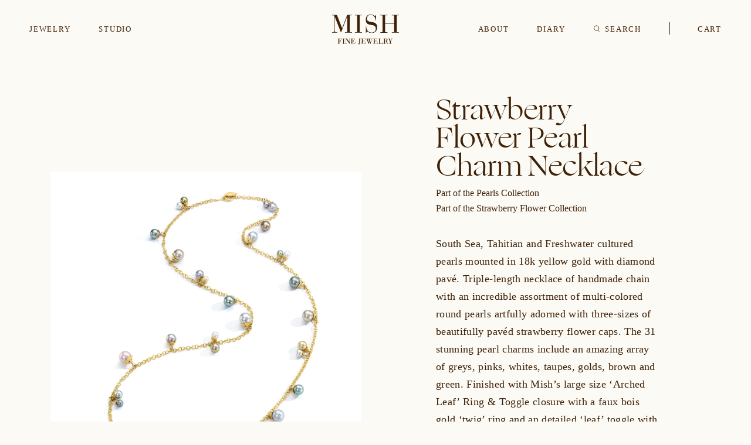

--- FILE ---
content_type: text/html; charset=UTF-8
request_url: https://mishfinejewelry.com/product/strawberry-flower-pearl-charm-necklace/
body_size: 8734
content:


<!doctype html>
<html lang="en">
<head>
<meta charset="utf-8">

<meta http-equiv="X-UA-Compatible" content="IE=edge,chrome=1">

<title>Strawberry Flower Pearl Charm Necklace | Mish Fine Jewelry</title>

<meta name="HandheldFriendly" content="True">
<meta name="MobileOptimized" content="320">
<meta name="format-detection" content="telephone=no">
<meta name="viewport" content="width=device-width, initial-scale=1.0, maximum-scale=5.0"/>

<meta name="apple-mobile-web-app-capable" content="yes" />
<meta name="mobile-web-app-capable" content="yes" />

<link rel="pingback" href="https://mishfinejewelry.com/xmlrpc.php">

<link rel="icon" href="https://mishfinejewelry.com/wp-content/themes/mish-2025/assets/images/png/favicon.png">
<meta name="theme-color" content="#ffffff">

<meta name='robots' content='index, follow, max-image-preview:large, max-snippet:-1, max-video-preview:-1' />
	<style>img:is([sizes="auto" i], [sizes^="auto," i]) { contain-intrinsic-size: 3000px 1500px }</style>
	
	<!-- This site is optimized with the Yoast SEO plugin v24.9 - https://yoast.com/wordpress/plugins/seo/ -->
	<link rel="canonical" href="https://mishfinejewelry.com/product/strawberry-flower-pearl-charm-necklace/" />
	<meta property="og:locale" content="en_US" />
	<meta property="og:type" content="article" />
	<meta property="og:title" content="Strawberry Flower Pearl Charm Necklace | Mish Fine Jewelry" />
	<meta property="og:url" content="https://mishfinejewelry.com/product/strawberry-flower-pearl-charm-necklace/" />
	<meta property="og:site_name" content="Mish Fine Jewelry" />
	<meta property="article:modified_time" content="2022-11-19T03:47:41+00:00" />
	<meta property="og:image" content="https://mishfinejewelry.com/wp-content/uploads/2024/11/Hydrangea-Pearl-Earrings.jpg" />
	<meta property="og:image:width" content="1400" />
	<meta property="og:image:height" content="1080" />
	<meta property="og:image:type" content="image/jpeg" />
	<meta name="twitter:card" content="summary_large_image" />
	<script type="application/ld+json" class="yoast-schema-graph">{"@context":"https://schema.org","@graph":[{"@type":"WebPage","@id":"https://mishfinejewelry.com/product/strawberry-flower-pearl-charm-necklace/","url":"https://mishfinejewelry.com/product/strawberry-flower-pearl-charm-necklace/","name":"Strawberry Flower Pearl Charm Necklace | Mish Fine Jewelry","isPartOf":{"@id":"https://mishfinejewelry.com/#website"},"datePublished":"2021-05-26T16:22:11+00:00","dateModified":"2022-11-19T03:47:41+00:00","breadcrumb":{"@id":"https://mishfinejewelry.com/product/strawberry-flower-pearl-charm-necklace/#breadcrumb"},"inLanguage":"en-US","potentialAction":[{"@type":"ReadAction","target":["https://mishfinejewelry.com/product/strawberry-flower-pearl-charm-necklace/"]}]},{"@type":"BreadcrumbList","@id":"https://mishfinejewelry.com/product/strawberry-flower-pearl-charm-necklace/#breadcrumb","itemListElement":[{"@type":"ListItem","position":1,"name":"Home","item":"https://mishfinejewelry.com/"},{"@type":"ListItem","position":2,"name":"Strawberry Flower Pearl Charm Necklace"}]},{"@type":"WebSite","@id":"https://mishfinejewelry.com/#website","url":"https://mishfinejewelry.com/","name":"Mish Fine Jewelry","description":"Fine Jewelry Designed by Mish Tworkowski","publisher":{"@id":"https://mishfinejewelry.com/#organization"},"potentialAction":[{"@type":"SearchAction","target":{"@type":"EntryPoint","urlTemplate":"https://mishfinejewelry.com/?s={search_term_string}"},"query-input":{"@type":"PropertyValueSpecification","valueRequired":true,"valueName":"search_term_string"}}],"inLanguage":"en-US"},{"@type":"Organization","@id":"https://mishfinejewelry.com/#organization","name":"Mish Fine Jewelry","url":"https://mishfinejewelry.com/","logo":{"@type":"ImageObject","inLanguage":"en-US","@id":"https://mishfinejewelry.com/#/schema/logo/image/","url":"https://mishfinejewelry.com/wp-content/uploads/2021/06/Mish-Fine-Jewelry.png","contentUrl":"https://mishfinejewelry.com/wp-content/uploads/2021/06/Mish-Fine-Jewelry.png","width":441,"height":195,"caption":"Mish Fine Jewelry"},"image":{"@id":"https://mishfinejewelry.com/#/schema/logo/image/"}}]}</script>
	<!-- / Yoast SEO plugin. -->


<link rel="alternate" type="application/rss+xml" title="Mish Fine Jewelry &raquo; Feed" href="https://mishfinejewelry.com/feed/" />
<link rel="alternate" type="application/rss+xml" title="Mish Fine Jewelry &raquo; Comments Feed" href="https://mishfinejewelry.com/comments/feed/" />
<style id='classic-theme-styles-inline-css' type='text/css'>
/*! This file is auto-generated */
.wp-block-button__link{color:#fff;background-color:#32373c;border-radius:9999px;box-shadow:none;text-decoration:none;padding:calc(.667em + 2px) calc(1.333em + 2px);font-size:1.125em}.wp-block-file__button{background:#32373c;color:#fff;text-decoration:none}
</style>
<style id='global-styles-inline-css' type='text/css'>
:root{--wp--preset--aspect-ratio--square: 1;--wp--preset--aspect-ratio--4-3: 4/3;--wp--preset--aspect-ratio--3-4: 3/4;--wp--preset--aspect-ratio--3-2: 3/2;--wp--preset--aspect-ratio--2-3: 2/3;--wp--preset--aspect-ratio--16-9: 16/9;--wp--preset--aspect-ratio--9-16: 9/16;--wp--preset--color--black: #000000;--wp--preset--color--cyan-bluish-gray: #abb8c3;--wp--preset--color--white: #ffffff;--wp--preset--color--pale-pink: #f78da7;--wp--preset--color--vivid-red: #cf2e2e;--wp--preset--color--luminous-vivid-orange: #ff6900;--wp--preset--color--luminous-vivid-amber: #fcb900;--wp--preset--color--light-green-cyan: #7bdcb5;--wp--preset--color--vivid-green-cyan: #00d084;--wp--preset--color--pale-cyan-blue: #8ed1fc;--wp--preset--color--vivid-cyan-blue: #0693e3;--wp--preset--color--vivid-purple: #9b51e0;--wp--preset--gradient--vivid-cyan-blue-to-vivid-purple: linear-gradient(135deg,rgba(6,147,227,1) 0%,rgb(155,81,224) 100%);--wp--preset--gradient--light-green-cyan-to-vivid-green-cyan: linear-gradient(135deg,rgb(122,220,180) 0%,rgb(0,208,130) 100%);--wp--preset--gradient--luminous-vivid-amber-to-luminous-vivid-orange: linear-gradient(135deg,rgba(252,185,0,1) 0%,rgba(255,105,0,1) 100%);--wp--preset--gradient--luminous-vivid-orange-to-vivid-red: linear-gradient(135deg,rgba(255,105,0,1) 0%,rgb(207,46,46) 100%);--wp--preset--gradient--very-light-gray-to-cyan-bluish-gray: linear-gradient(135deg,rgb(238,238,238) 0%,rgb(169,184,195) 100%);--wp--preset--gradient--cool-to-warm-spectrum: linear-gradient(135deg,rgb(74,234,220) 0%,rgb(151,120,209) 20%,rgb(207,42,186) 40%,rgb(238,44,130) 60%,rgb(251,105,98) 80%,rgb(254,248,76) 100%);--wp--preset--gradient--blush-light-purple: linear-gradient(135deg,rgb(255,206,236) 0%,rgb(152,150,240) 100%);--wp--preset--gradient--blush-bordeaux: linear-gradient(135deg,rgb(254,205,165) 0%,rgb(254,45,45) 50%,rgb(107,0,62) 100%);--wp--preset--gradient--luminous-dusk: linear-gradient(135deg,rgb(255,203,112) 0%,rgb(199,81,192) 50%,rgb(65,88,208) 100%);--wp--preset--gradient--pale-ocean: linear-gradient(135deg,rgb(255,245,203) 0%,rgb(182,227,212) 50%,rgb(51,167,181) 100%);--wp--preset--gradient--electric-grass: linear-gradient(135deg,rgb(202,248,128) 0%,rgb(113,206,126) 100%);--wp--preset--gradient--midnight: linear-gradient(135deg,rgb(2,3,129) 0%,rgb(40,116,252) 100%);--wp--preset--font-size--small: 13px;--wp--preset--font-size--medium: 20px;--wp--preset--font-size--large: 36px;--wp--preset--font-size--x-large: 42px;--wp--preset--spacing--20: 0.44rem;--wp--preset--spacing--30: 0.67rem;--wp--preset--spacing--40: 1rem;--wp--preset--spacing--50: 1.5rem;--wp--preset--spacing--60: 2.25rem;--wp--preset--spacing--70: 3.38rem;--wp--preset--spacing--80: 5.06rem;--wp--preset--shadow--natural: 6px 6px 9px rgba(0, 0, 0, 0.2);--wp--preset--shadow--deep: 12px 12px 50px rgba(0, 0, 0, 0.4);--wp--preset--shadow--sharp: 6px 6px 0px rgba(0, 0, 0, 0.2);--wp--preset--shadow--outlined: 6px 6px 0px -3px rgba(255, 255, 255, 1), 6px 6px rgba(0, 0, 0, 1);--wp--preset--shadow--crisp: 6px 6px 0px rgba(0, 0, 0, 1);}:where(.is-layout-flex){gap: 0.5em;}:where(.is-layout-grid){gap: 0.5em;}body .is-layout-flex{display: flex;}.is-layout-flex{flex-wrap: wrap;align-items: center;}.is-layout-flex > :is(*, div){margin: 0;}body .is-layout-grid{display: grid;}.is-layout-grid > :is(*, div){margin: 0;}:where(.wp-block-columns.is-layout-flex){gap: 2em;}:where(.wp-block-columns.is-layout-grid){gap: 2em;}:where(.wp-block-post-template.is-layout-flex){gap: 1.25em;}:where(.wp-block-post-template.is-layout-grid){gap: 1.25em;}.has-black-color{color: var(--wp--preset--color--black) !important;}.has-cyan-bluish-gray-color{color: var(--wp--preset--color--cyan-bluish-gray) !important;}.has-white-color{color: var(--wp--preset--color--white) !important;}.has-pale-pink-color{color: var(--wp--preset--color--pale-pink) !important;}.has-vivid-red-color{color: var(--wp--preset--color--vivid-red) !important;}.has-luminous-vivid-orange-color{color: var(--wp--preset--color--luminous-vivid-orange) !important;}.has-luminous-vivid-amber-color{color: var(--wp--preset--color--luminous-vivid-amber) !important;}.has-light-green-cyan-color{color: var(--wp--preset--color--light-green-cyan) !important;}.has-vivid-green-cyan-color{color: var(--wp--preset--color--vivid-green-cyan) !important;}.has-pale-cyan-blue-color{color: var(--wp--preset--color--pale-cyan-blue) !important;}.has-vivid-cyan-blue-color{color: var(--wp--preset--color--vivid-cyan-blue) !important;}.has-vivid-purple-color{color: var(--wp--preset--color--vivid-purple) !important;}.has-black-background-color{background-color: var(--wp--preset--color--black) !important;}.has-cyan-bluish-gray-background-color{background-color: var(--wp--preset--color--cyan-bluish-gray) !important;}.has-white-background-color{background-color: var(--wp--preset--color--white) !important;}.has-pale-pink-background-color{background-color: var(--wp--preset--color--pale-pink) !important;}.has-vivid-red-background-color{background-color: var(--wp--preset--color--vivid-red) !important;}.has-luminous-vivid-orange-background-color{background-color: var(--wp--preset--color--luminous-vivid-orange) !important;}.has-luminous-vivid-amber-background-color{background-color: var(--wp--preset--color--luminous-vivid-amber) !important;}.has-light-green-cyan-background-color{background-color: var(--wp--preset--color--light-green-cyan) !important;}.has-vivid-green-cyan-background-color{background-color: var(--wp--preset--color--vivid-green-cyan) !important;}.has-pale-cyan-blue-background-color{background-color: var(--wp--preset--color--pale-cyan-blue) !important;}.has-vivid-cyan-blue-background-color{background-color: var(--wp--preset--color--vivid-cyan-blue) !important;}.has-vivid-purple-background-color{background-color: var(--wp--preset--color--vivid-purple) !important;}.has-black-border-color{border-color: var(--wp--preset--color--black) !important;}.has-cyan-bluish-gray-border-color{border-color: var(--wp--preset--color--cyan-bluish-gray) !important;}.has-white-border-color{border-color: var(--wp--preset--color--white) !important;}.has-pale-pink-border-color{border-color: var(--wp--preset--color--pale-pink) !important;}.has-vivid-red-border-color{border-color: var(--wp--preset--color--vivid-red) !important;}.has-luminous-vivid-orange-border-color{border-color: var(--wp--preset--color--luminous-vivid-orange) !important;}.has-luminous-vivid-amber-border-color{border-color: var(--wp--preset--color--luminous-vivid-amber) !important;}.has-light-green-cyan-border-color{border-color: var(--wp--preset--color--light-green-cyan) !important;}.has-vivid-green-cyan-border-color{border-color: var(--wp--preset--color--vivid-green-cyan) !important;}.has-pale-cyan-blue-border-color{border-color: var(--wp--preset--color--pale-cyan-blue) !important;}.has-vivid-cyan-blue-border-color{border-color: var(--wp--preset--color--vivid-cyan-blue) !important;}.has-vivid-purple-border-color{border-color: var(--wp--preset--color--vivid-purple) !important;}.has-vivid-cyan-blue-to-vivid-purple-gradient-background{background: var(--wp--preset--gradient--vivid-cyan-blue-to-vivid-purple) !important;}.has-light-green-cyan-to-vivid-green-cyan-gradient-background{background: var(--wp--preset--gradient--light-green-cyan-to-vivid-green-cyan) !important;}.has-luminous-vivid-amber-to-luminous-vivid-orange-gradient-background{background: var(--wp--preset--gradient--luminous-vivid-amber-to-luminous-vivid-orange) !important;}.has-luminous-vivid-orange-to-vivid-red-gradient-background{background: var(--wp--preset--gradient--luminous-vivid-orange-to-vivid-red) !important;}.has-very-light-gray-to-cyan-bluish-gray-gradient-background{background: var(--wp--preset--gradient--very-light-gray-to-cyan-bluish-gray) !important;}.has-cool-to-warm-spectrum-gradient-background{background: var(--wp--preset--gradient--cool-to-warm-spectrum) !important;}.has-blush-light-purple-gradient-background{background: var(--wp--preset--gradient--blush-light-purple) !important;}.has-blush-bordeaux-gradient-background{background: var(--wp--preset--gradient--blush-bordeaux) !important;}.has-luminous-dusk-gradient-background{background: var(--wp--preset--gradient--luminous-dusk) !important;}.has-pale-ocean-gradient-background{background: var(--wp--preset--gradient--pale-ocean) !important;}.has-electric-grass-gradient-background{background: var(--wp--preset--gradient--electric-grass) !important;}.has-midnight-gradient-background{background: var(--wp--preset--gradient--midnight) !important;}.has-small-font-size{font-size: var(--wp--preset--font-size--small) !important;}.has-medium-font-size{font-size: var(--wp--preset--font-size--medium) !important;}.has-large-font-size{font-size: var(--wp--preset--font-size--large) !important;}.has-x-large-font-size{font-size: var(--wp--preset--font-size--x-large) !important;}
:where(.wp-block-post-template.is-layout-flex){gap: 1.25em;}:where(.wp-block-post-template.is-layout-grid){gap: 1.25em;}
:where(.wp-block-columns.is-layout-flex){gap: 2em;}:where(.wp-block-columns.is-layout-grid){gap: 2em;}
:root :where(.wp-block-pullquote){font-size: 1.5em;line-height: 1.6;}
</style>
<link rel='stylesheet' id='main-css-css' href='https://mishfinejewelry.com/wp-content/themes/mish-2025/assets/styles/styles.css?ver=1743081927' type='text/css' media='all' />
<link rel="https://api.w.org/" href="https://mishfinejewelry.com/wp-json/" /><link rel='shortlink' href='https://mishfinejewelry.com/?p=1266' />
<link rel="alternate" title="oEmbed (JSON)" type="application/json+oembed" href="https://mishfinejewelry.com/wp-json/oembed/1.0/embed?url=https%3A%2F%2Fmishfinejewelry.com%2Fproduct%2Fstrawberry-flower-pearl-charm-necklace%2F" />
<link rel="alternate" title="oEmbed (XML)" type="text/xml+oembed" href="https://mishfinejewelry.com/wp-json/oembed/1.0/embed?url=https%3A%2F%2Fmishfinejewelry.com%2Fproduct%2Fstrawberry-flower-pearl-charm-necklace%2F&#038;format=xml" />
<link rel="icon" href="https://mishfinejewelry.com/wp-content/uploads/2021/09/cropped-favicon-M-32x32.png" sizes="32x32" />
<link rel="icon" href="https://mishfinejewelry.com/wp-content/uploads/2021/09/cropped-favicon-M-192x192.png" sizes="192x192" />
<link rel="apple-touch-icon" href="https://mishfinejewelry.com/wp-content/uploads/2021/09/cropped-favicon-M-180x180.png" />
<meta name="msapplication-TileImage" content="https://mishfinejewelry.com/wp-content/uploads/2021/09/cropped-favicon-M-270x270.png" />

<!-- Google Analytics -->
<!-- Google tag (gtag.js) -->
<script async src="https://www.googletagmanager.com/gtag/js?id=G-5X961JTYM0"></script>
<script>
  window.dataLayer = window.dataLayer || [];
  function gtag(){dataLayer.push(arguments);}
  gtag('js', new Date());

  gtag('config', 'G-5X961JTYM0');
</script>
<!-- End Google Analytics -->

<!-- Facebook Pixel Code -->

<!-- End Facebook Pixel Code -->

</head>
<body class="wp-singular product-template-default single single-product postid-1266 wp-theme-mish-2025">


<header class="force-white">
  <div class="bar center">
    <div class="left">
      <nav>
        <ul>
          <li class="mobile"><a href="#" class="open-menu">Menu</a></li>
          <li class="desktop"><a href="#jewelry" class=" button" data-id="5"><span>Jewelry</span></a></li><li class="desktop"><a href="https://mishfinejewelry.com/palm-beach-studio/" class=" button" data-id="15"><span>Studio</span></a></li>        </ul>
      </nav>
    </div>
    <div class="logo">
      <a href="https://mishfinejewelry.com" class="reg">
        <picture class="reg"><source type="image/png" srcset="https://mishfinejewelry.com/wp-content/themes/mish-2025/assets/images/png/logo-header.png" sizes="1px"><img src="https://mishfinejewelry.com/wp-content/themes/mish-2025/assets/images/png/logo-header.png" alt="Mish Fine Jewelry" /></picture>                  <picture class="alt"><source type="image/png" srcset="https://mishfinejewelry.com/wp-content/themes/mish-2025/assets/images/png/logo-header-white.png" sizes="1px"><img src="https://mishfinejewelry.com/wp-content/themes/mish-2025/assets/images/png/logo-header-white.png" alt="Mish Fine Jewelry" /></picture>              </a>
    </div>
    <div class="right">
      <nav>
        <ul>
          <li class="desktop"><a href="https://mishfinejewelry.com/about/" class=" button" data-id="27"><span>About</span></a></li><li class="desktop"><a href="https://mishfinejewelry.com/diary/" class=" button" data-id="12"><span>Diary</span></a></li>          <li class="search desktop"><a href="#"><span><svg xmlns="http://www.w3.org/2000/svg" viewBox="0 0 12 13">
  <g transform="translate(1 1)" stroke="#000" fill="none" fill-rule="evenodd">
    <circle cx="4.5" cy="4.5" r="4.5"/>
    <path stroke-linecap="square" d="M7.41667 8.4L9.5 10.5"/>
  </g>
</svg>Search</span></a></li>
          <li class="cart"><a href="#" class="open-cart"><span>Cart</span></a></li>
        </ul>
      </nav>
    </div>
  </div>
  <div class="expand">
    <div class="close mobile open-menu"></div>
    <div class="center">
      <div class="search open-search mobile"><a href="#"><svg xmlns="http://www.w3.org/2000/svg" viewBox="0 0 12 13">
  <g transform="translate(1 1)" stroke="#000" fill="none" fill-rule="evenodd">
    <circle cx="4.5" cy="4.5" r="4.5"/>
    <path stroke-linecap="square" d="M7.41667 8.4L9.5 10.5"/>
  </g>
</svg>Search</a></div>
      <nav>
        <ul class="selectors">
          <li class="is-active" data-selector="categories"><a href="#">Categories</a></li>
          <li data-selector="collections"><a href="#">Collections</a></li>
        </ul>
        <ul class="categories is-active">
          <li><a href="https://mishfinejewelry.com/category/earrings/" class=" button" data-id="8"><span>Earrings</span></a></li><li><a href="https://mishfinejewelry.com/category/necklaces/" class=" button" data-id="1307"><span>Necklaces</span></a></li><li><a href="https://mishfinejewelry.com/category/bracelets/" class=" button" data-id="315"><span>Bracelets</span></a></li><li><a href="https://mishfinejewelry.com/category/rings/" class=" button" data-id="709"><span>Rings</span></a></li><li><a href="https://mishfinejewelry.com/category/brooches/" class=" button" data-id="522"><span>Brooches</span></a></li><li><a href="https://mishfinejewelry.com/category/cufflinks-studs/" class=" button" data-id="572"><span>Cufflinks &#038; Studs</span></a></li>        </ul>
        <ul class="collections">
          <li><a href="https://mishfinejewelry.com/collection/holiday-gift-guide/" class=" button" data-id="9883"><span>The Gift Guide Edit</span></a></li><li><a href="https://mishfinejewelry.com/collection/nightfall/" class=" button" data-id="2569"><span>Nightfall</span></a></li><li><a href="https://mishfinejewelry.com/collection/bond-bow/" class=" button" data-id="304"><span>Bond Bow</span></a></li><li><a href="https://mishfinejewelry.com/collection/cabana/" class=" button" data-id="346"><span>Cabana</span></a></li><li><a href="https://mishfinejewelry.com/collection/jeweled-bark-collection/" class=" button" data-id="5798"><span>Jeweled Bark</span></a></li><li><a href="https://mishfinejewelry.com/collection/jungle-bamboo/" class=" button" data-id="468"><span>Jungle Bamboo</span></a></li><li><a href="https://mishfinejewelry.com/collection/key-to-my-heart/" class=" button" data-id="799"><span>Key To My Heart</span></a></li><li><a href="https://mishfinejewelry.com/collection/kit/" class=" button" data-id="6274"><span>Kit</span></a></li><li><a href="https://mishfinejewelry.com/collection/mineral-gem-collection/" class=" button" data-id="5992"><span>Mineral &#038; Gem</span></a></li><li><a href="https://mishfinejewelry.com/collection/mishettes/" class=" button" data-id="7730"><span>Mishette Stud Earrings</span></a></li><li><a href="https://mishfinejewelry.com/collection/mishs-garden/" class=" button" data-id="6765"><span>Mish&#8217;s Garden</span></a></li><li><a href="https://mishfinejewelry.com/collection/newport-collection/" class=" button" data-id="5849"><span>Newport</span></a></li><li><a href="https://mishfinejewelry.com/collection/pagoda/" class=" button" data-id="519"><span>Pagoda</span></a></li><li><a href="https://mishfinejewelry.com/collection/pearls/" class=" button" data-id="1382"><span>Pearls</span></a></li><li><a href="https://mishfinejewelry.com/collection/poppy/" class=" button" data-id="472"><span>Poppy</span></a></li><li><a href="https://mishfinejewelry.com/?post_type=collection&p=474" class=" button" data-id="474"><span>Raceway</span></a></li><li><a href="https://mishfinejewelry.com/collection/roadster/" class=" button" data-id="925"><span>Roadster</span></a></li><li><a href="https://mishfinejewelry.com/collection/star/" class=" button" data-id="6244"><span>Star</span></a></li><li><a href="https://mishfinejewelry.com/collection/the-strawberry-flower-collection/" class=" button" data-id="10"><span>Strawberry Flower</span></a></li><li><a href="https://mishfinejewelry.com/collection/turquoise-treasures/" class=" button" data-id="4151"><span>Turquoise Treasures</span></a></li><li><a href="https://mishfinejewelry.com/collection/wakaya/" class=" button" data-id="348"><span>Wakaya</span></a></li><li><a href="https://mishfinejewelry.com/collection/why-knot/" class=" button" data-id="2879"><span>Why Knot?</span></a></li><li><a href="https://mishfinejewelry.com/collection/wood-nymph/" class=" button" data-id="302"><span>Wood Nymph</span></a></li><li><a href="https://mishfinejewelry.com/collection/wrap-necklaces/" class=" button" data-id="3118"><span>Wrap Necklaces</span></a></li><li><a href="https://mishfinejewelry.com/collection/the-archive/" class=" button" data-id="4156"><span>The Archive</span></a></li>        </ul>
        <ul class="menu mobile">
          <li><a href="https://mishfinejewelry.com/about/" class=" button" data-id="27"><span>About</span></a></li><li><a href="https://mishfinejewelry.com/palm-beach-studio/" class=" button" data-id="15"><span>Studio</span></a></li><li><a href="https://mishfinejewelry.com/diary/" class=" button" data-id="12"><span>Diary</span></a></li><li><a href="https://mishfinejewelry.com/customer-care/" class=" button" data-id="21"><span>Customer Care</span></a></li><li><a href="https://mishfinejewelry.com/contact-us/" class=" button" data-id="18"><span>Contact Us</span></a></li><li><a href="https://www.instagram.com/mishfinejewelry/" class=" button outbound" data-id="172" target="_blank" rel="noopener"><span>Instagram</span><i>
<svg xmlns="http://www.w3.org/2000/svg" viewBox="0 0 11 13">
  <path d="M1.92492 12.17207C.76898 10.5048.40518 8.99318.83352 7.63718c.6425-2.034 2.62619-2.80761 3.77184-3.67672-.53033-.97948-.9763-1.82052-1.33789-2.5231l6.68445 1.08911-1.9029 6.4607c-.74237-1.1527-1.42197-2.18468-2.0388-3.09594-1.15935.78812-2.10595 1.3653-2.98609 3.13496-.46921.94344-.83561 1.99206-1.0992 3.14588z" stroke="#000" fill="none" fill-rule="evenodd"/>
</svg></i></a></li>        </ul>
      </nav>
      <div class="footer mobile">
        <div class="logo">
          <picture class=""><source type="image/png" srcset="https://mishfinejewelry.com/wp-content/themes/mish-2025/assets/images/png/logo-footer-v3.png" sizes="1px"><img src="https://mishfinejewelry.com/wp-content/themes/mish-2025/assets/images/png/logo-footer-v3.png" alt="Mish Fine Jewelry" /></picture>        </div>
        <ul>
          <li><a href="https://mishfinejewelry.com/terms-conditions/" class=" button" data-id="24"><span>Terms &#038; Conditions</span></a></li><li><a href="https://mishfinejewelry.com/privacy-policy/" class=" button" data-id="3"><span>Privacy Policy</span></a></li><li class="siteby"><a href="https://thebeauxartsdigital.com" class="siteby button outbound" data-id="1683" target="_blank" rel="noopener"><span>Site by</span><i>
<svg xmlns="http://www.w3.org/2000/svg" viewBox="0 0 11 13">
  <path d="M1.92492 12.17207C.76898 10.5048.40518 8.99318.83352 7.63718c.6425-2.034 2.62619-2.80761 3.77184-3.67672-.53033-.97948-.9763-1.82052-1.33789-2.5231l6.68445 1.08911-1.9029 6.4607c-.74237-1.1527-1.42197-2.18468-2.0388-3.09594-1.15935.78812-2.10595 1.3653-2.98609 3.13496-.46921.94344-.83561 1.99206-1.0992 3.14588z" stroke="#000" fill="none" fill-rule="evenodd"/>
</svg></i></a></li>          <li>&copy; 2026 Mish, Inc</li>
        </ul>
      </div>
    </div>
  </div>
  <div class="finder">
    <div class="close close-search mobile"></div>
    <div class="center">
      <div class="cancel close-search mobile"><a href="#">Cancel</a></div>
      <form action="#" method="GET" autocomplete="off">
        <div class="formRow">
          <label for="search-term"><svg xmlns="http://www.w3.org/2000/svg" viewBox="0 0 12 13">
  <g transform="translate(1 1)" stroke="#000" fill="none" fill-rule="evenodd">
    <circle cx="4.5" cy="4.5" r="4.5"/>
    <path stroke-linecap="square" d="M7.41667 8.4L9.5 10.5"/>
  </g>
</svg></label>
          <input class="textbox" type="text" id="search-term" name="term" placeholder="Search" />
        </div>
      </form>
      <div class="results">
        <ul></ul>
      </div>
    </div>
  </div>
</header>

<div class="mycart">
  <div class="close open-cart"></div>
  <div class="inner">
    <div class="contents">
      <div class="center">
        <h2 class="h4">Your Cart</h2>
        <ul></ul>
      </div>
    </div>
    <div class="checkout">
      <div class="center">
        <div class="formRow">
          <label for="gift-message" class="p">Gift Message</label>
          <textarea class="textarea p" type="text" id="gift-message" name="message" aria-label="Gift Message" placeholder="Gift Message" required></textarea>
        </div>
        <a href="#" class="shopify-checkout bigButton"><span>Check Out</span><i class="chevron"><svg xmlns="http://www.w3.org/2000/svg" viewBox="0 0 16 10">
  <path d="M1 8.5l7-7 6.81838 7" stroke="#000" fill="none" fill-rule="evenodd" stroke-linecap="square"/>
</svg></i></a>
        <p class="caption">Shipping is complimentary on your order</p>
      </div>
    </div>
  </div>
</div>

<div class="main product" data-scroll-container>
  
  <div class="intro" data-scroll-section data-id="1266" data-product="6709758722219">
    <div class="center">
      <div class="slider">
        <div class="swiper-container">
          <div class="swiper-wrapper">
            <div class="swiper-slide"><div class="image"><picture class=""><source type="image/jpg" srcset="https://mishfinejewelry.com/wp-content/uploads/2021/05/mish_necklaces_StrawbryFlwr-Pearl-Chrm-NK-1-555x720.jpg 555w, https://mishfinejewelry.com/wp-content/uploads/2021/05/mish_necklaces_StrawbryFlwr-Pearl-Chrm-NK-1-790x1024.jpg 790w, https://mishfinejewelry.com/wp-content/uploads/2021/05/mish_necklaces_StrawbryFlwr-Pearl-Chrm-NK-1.jpg 1080w, https://mishfinejewelry.com/wp-content/uploads/2021/05/mish_necklaces_StrawbryFlwr-Pearl-Chrm-NK-1.jpg 1080w" sizes="(max-width: 767px) 555px, (max-width: 1023px) 790px, (max-width: 1279px) and (max-height: 719px) 1080px, 1080px"><img src="https://mishfinejewelry.com/wp-content/uploads/2021/05/mish_necklaces_StrawbryFlwr-Pearl-Chrm-NK-1.jpg" alt="mish_necklaces_StrawbryFlwr-Pearl-Chrm-NK-1" /></picture></div><div class="hover"><picture class=""><source type="image/jpg" srcset="https://mishfinejewelry.com/wp-content/uploads/2021/05/mish_necklaces_StrawbryFlwr-Pearl-Chrm-NK-1-555x720.jpg 555w, https://mishfinejewelry.com/wp-content/uploads/2021/05/mish_necklaces_StrawbryFlwr-Pearl-Chrm-NK-1-790x1024.jpg 790w, https://mishfinejewelry.com/wp-content/uploads/2021/05/mish_necklaces_StrawbryFlwr-Pearl-Chrm-NK-1.jpg 1080w, https://mishfinejewelry.com/wp-content/uploads/2021/05/mish_necklaces_StrawbryFlwr-Pearl-Chrm-NK-1.jpg 1080w" sizes="(max-width: 767px) 555px, (max-width: 1023px) 790px, (max-width: 1279px) and (max-height: 719px) 1080px, 1080px"><img src="https://mishfinejewelry.com/wp-content/uploads/2021/05/mish_necklaces_StrawbryFlwr-Pearl-Chrm-NK-1.jpg" alt="mish_necklaces_StrawbryFlwr-Pearl-Chrm-NK-1" /></picture></div></div><div class="swiper-slide"><div class="image"><picture class=""><source type="image/jpg" srcset="https://mishfinejewelry.com/wp-content/uploads/2021/05/mish_necklaces_StrawbryFlwr-Pearl-Chrm-NK-2-555x720.jpg 555w, https://mishfinejewelry.com/wp-content/uploads/2021/05/mish_necklaces_StrawbryFlwr-Pearl-Chrm-NK-2-790x1024.jpg 790w, https://mishfinejewelry.com/wp-content/uploads/2021/05/mish_necklaces_StrawbryFlwr-Pearl-Chrm-NK-2.jpg 1080w, https://mishfinejewelry.com/wp-content/uploads/2021/05/mish_necklaces_StrawbryFlwr-Pearl-Chrm-NK-2.jpg 1080w" sizes="(max-width: 767px) 555px, (max-width: 1023px) 790px, (max-width: 1279px) and (max-height: 719px) 1080px, 1080px"><img src="https://mishfinejewelry.com/wp-content/uploads/2021/05/mish_necklaces_StrawbryFlwr-Pearl-Chrm-NK-2.jpg" alt="mish_necklaces_StrawbryFlwr-Pearl-Chrm-NK-2" /></picture></div><div class="hover"><picture class=""><source type="image/jpg" srcset="https://mishfinejewelry.com/wp-content/uploads/2021/05/mish_necklaces_StrawbryFlwr-Pearl-Chrm-NK-2-555x720.jpg 555w, https://mishfinejewelry.com/wp-content/uploads/2021/05/mish_necklaces_StrawbryFlwr-Pearl-Chrm-NK-2-790x1024.jpg 790w, https://mishfinejewelry.com/wp-content/uploads/2021/05/mish_necklaces_StrawbryFlwr-Pearl-Chrm-NK-2.jpg 1080w, https://mishfinejewelry.com/wp-content/uploads/2021/05/mish_necklaces_StrawbryFlwr-Pearl-Chrm-NK-2.jpg 1080w" sizes="(max-width: 767px) 555px, (max-width: 1023px) 790px, (max-width: 1279px) and (max-height: 719px) 1080px, 1080px"><img src="https://mishfinejewelry.com/wp-content/uploads/2021/05/mish_necklaces_StrawbryFlwr-Pearl-Chrm-NK-2.jpg" alt="mish_necklaces_StrawbryFlwr-Pearl-Chrm-NK-2" /></picture></div></div><div class="swiper-slide"><div class="image"><picture class=""><source type="image/jpg" srcset="https://mishfinejewelry.com/wp-content/uploads/2022/11/StrawberryFlwer-Charm-NK-3-555x720.jpg 555w, https://mishfinejewelry.com/wp-content/uploads/2022/11/StrawberryFlwer-Charm-NK-3-790x1024.jpg 790w, https://mishfinejewelry.com/wp-content/uploads/2022/11/StrawberryFlwer-Charm-NK-3.jpg 1080w, https://mishfinejewelry.com/wp-content/uploads/2022/11/StrawberryFlwer-Charm-NK-3.jpg 1080w" sizes="(max-width: 767px) 555px, (max-width: 1023px) 790px, (max-width: 1279px) and (max-height: 719px) 1080px, 1080px"><img src="https://mishfinejewelry.com/wp-content/uploads/2022/11/StrawberryFlwer-Charm-NK-3.jpg" alt="StrawberryFlwer-Charm-NK-3" /></picture></div><div class="hover"><picture class=""><source type="image/jpg" srcset="https://mishfinejewelry.com/wp-content/uploads/2022/11/StrawberryFlwer-Charm-NK-3-555x720.jpg 555w, https://mishfinejewelry.com/wp-content/uploads/2022/11/StrawberryFlwer-Charm-NK-3-790x1024.jpg 790w, https://mishfinejewelry.com/wp-content/uploads/2022/11/StrawberryFlwer-Charm-NK-3.jpg 1080w, https://mishfinejewelry.com/wp-content/uploads/2022/11/StrawberryFlwer-Charm-NK-3.jpg 1080w" sizes="(max-width: 767px) 555px, (max-width: 1023px) 790px, (max-width: 1279px) and (max-height: 719px) 1080px, 1080px"><img src="https://mishfinejewelry.com/wp-content/uploads/2022/11/StrawberryFlwer-Charm-NK-3.jpg" alt="StrawberryFlwer-Charm-NK-3" /></picture></div></div><div class="swiper-slide"><div class="image"><picture class=""><source type="image/jpg" srcset="https://mishfinejewelry.com/wp-content/uploads/2021/05/mish_necklaces_StrawbryFlwr-Pearl-Chrm-NK-3-scaled-e1631220746770-534x720.jpg 534w, https://mishfinejewelry.com/wp-content/uploads/2021/05/mish_necklaces_StrawbryFlwr-Pearl-Chrm-NK-3-scaled-e1631220746770-760x1024.jpg 760w, https://mishfinejewelry.com/wp-content/uploads/2021/05/mish_necklaces_StrawbryFlwr-Pearl-Chrm-NK-3-scaled-e1631220746770-1068x1440.jpg 1068w, https://mishfinejewelry.com/wp-content/uploads/2021/05/mish_necklaces_StrawbryFlwr-Pearl-Chrm-NK-3-scaled-e1631220746770-1068x1440.jpg 1068w" sizes="(max-width: 767px) 534px, (max-width: 1023px) 760px, (max-width: 1279px) and (max-height: 719px) 1068px, 1068px"><img src="https://mishfinejewelry.com/wp-content/uploads/2021/05/mish_necklaces_StrawbryFlwr-Pearl-Chrm-NK-3-scaled-e1631220746770-1068x1440.jpg" alt="mish_necklaces_StrawbryFlwr-Pearl-Chrm-NK-3" /></picture></div><div class="hover"><picture class=""><source type="image/jpg" srcset="https://mishfinejewelry.com/wp-content/uploads/2021/05/mish_necklaces_StrawbryFlwr-Pearl-Chrm-NK-3-scaled-e1631220746770-534x720.jpg 534w, https://mishfinejewelry.com/wp-content/uploads/2021/05/mish_necklaces_StrawbryFlwr-Pearl-Chrm-NK-3-scaled-e1631220746770-760x1024.jpg 760w, https://mishfinejewelry.com/wp-content/uploads/2021/05/mish_necklaces_StrawbryFlwr-Pearl-Chrm-NK-3-scaled-e1631220746770-1068x1440.jpg 1068w, https://mishfinejewelry.com/wp-content/uploads/2021/05/mish_necklaces_StrawbryFlwr-Pearl-Chrm-NK-3-scaled-e1631220746770-1068x1440.jpg 1068w" sizes="(max-width: 767px) 534px, (max-width: 1023px) 760px, (max-width: 1279px) and (max-height: 719px) 1068px, 1068px"><img src="https://mishfinejewelry.com/wp-content/uploads/2021/05/mish_necklaces_StrawbryFlwr-Pearl-Chrm-NK-3-scaled-e1631220746770-1068x1440.jpg" alt="mish_necklaces_StrawbryFlwr-Pearl-Chrm-NK-3" /></picture></div></div><div class="swiper-slide"><div class="image"><picture class=""><source type="image/jpg" srcset="https://mishfinejewelry.com/wp-content/uploads/2022/11/StrawberryFlwer-Charm-NK-2-555x720.jpg 555w, https://mishfinejewelry.com/wp-content/uploads/2022/11/StrawberryFlwer-Charm-NK-2-790x1024.jpg 790w, https://mishfinejewelry.com/wp-content/uploads/2022/11/StrawberryFlwer-Charm-NK-2.jpg 1080w, https://mishfinejewelry.com/wp-content/uploads/2022/11/StrawberryFlwer-Charm-NK-2.jpg 1080w" sizes="(max-width: 767px) 555px, (max-width: 1023px) 790px, (max-width: 1279px) and (max-height: 719px) 1080px, 1080px"><img src="https://mishfinejewelry.com/wp-content/uploads/2022/11/StrawberryFlwer-Charm-NK-2.jpg" alt="StrawberryFlwer-Charm-NK-2" /></picture></div><div class="hover"><picture class=""><source type="image/jpg" srcset="https://mishfinejewelry.com/wp-content/uploads/2022/11/StrawberryFlwer-Charm-NK-2-555x720.jpg 555w, https://mishfinejewelry.com/wp-content/uploads/2022/11/StrawberryFlwer-Charm-NK-2-790x1024.jpg 790w, https://mishfinejewelry.com/wp-content/uploads/2022/11/StrawberryFlwer-Charm-NK-2.jpg 1080w, https://mishfinejewelry.com/wp-content/uploads/2022/11/StrawberryFlwer-Charm-NK-2.jpg 1080w" sizes="(max-width: 767px) 555px, (max-width: 1023px) 790px, (max-width: 1279px) and (max-height: 719px) 1080px, 1080px"><img src="https://mishfinejewelry.com/wp-content/uploads/2022/11/StrawberryFlwer-Charm-NK-2.jpg" alt="StrawberryFlwer-Charm-NK-2" /></picture></div></div>          </div>
          <!-- Add Pagination -->
          <div class="swiper-controls">
            <div class="swiper-pagination"></div>
                        <div class="swiper-arrow">
              <a href="#"><picture class=""><source type="image/png" srcset="https://mishfinejewelry.com/wp-content/themes/mish-2025/assets/images/png/arrow.png" sizes="1px"><img src="https://mishfinejewelry.com/wp-content/themes/mish-2025/assets/images/png/arrow.png" alt="Mish Fine Jewelry" /></picture></a>
            </div>
                      </div>
        </div>
      </div>
      <div class="info">
        <h1 class="h3">Strawberry Flower Pearl Charm Necklace</h1>
        <div class="collection caption hover"><div class="text"><a href="https://mishfinejewelry.com/collection/pearls/" class="underline"><span>Part of the Pearls Collection</span></a></div></div><div class="collection caption hover"><div class="text"><a href="https://mishfinejewelry.com/collection/the-strawberry-flower-collection/" class="underline"><span>Part of the Strawberry Flower Collection</span></a></div></div>        <div class="p">
          <p><span data-sheets-value="{" data-sheets-userformat="{">South Sea, Tahitian and Freshwater cultured pearls mounted in 18k yellow gold with diamond pavé. Triple-length necklace of handmade chain with an incredible assortment of multi-colored round pearls artfully adorned with three-sizes of beautifully pavéd strawberry flower caps. The 31 stunning pearl charms include an amazing array of greys, pinks, whites, taupes, golds, brown and green. Finished with Mish&#8217;s large size &#8216;Arched Leaf&#8217; Ring &amp; Toggle closure with a faux bois gold &#8216;twig&#8217; ring and an detailed &#8216;leaf&#8217; toggle with diamond stem. Satin finish with delicately polished highlights. </span></p>
<p><span data-sheets-value="{" data-sheets-userformat="{">Approximate length 125.3cm or 49.5&#8243;. 31 Pearls ranging in size from 8.1mm to 14.7mm. Diamond weight approximately 2.30 ct<br />
</span></p>
        </div>
                  <div class="add is-loading">
            <a href="#" class="open-enquiry bigButton" data-recipient="clientservices@mishfinejewelry.com"><span>Send Enquiry</span><i class="chevron"><svg xmlns="http://www.w3.org/2000/svg" viewBox="0 0 16 10">
  <path d="M1 8.5l7-7 6.81838 7" stroke="#000" fill="none" fill-rule="evenodd" stroke-linecap="square"/>
</svg></i></a>
          </div>
          <div class="enquiry">
            <p>We are always delighted to hear from you.</p>          </div>
              </div>
    </div>
  </div>
  
  <div class="details" data-scroll-section><div class="center"><div class="blockimage"><div class="image"><picture class=""><source type="image/jpg" srcset="https://mishfinejewelry.com/wp-content/uploads/2021/05/mish_products_layout_3_Flower-Image-3-720x480.jpg 720w, https://mishfinejewelry.com/wp-content/uploads/2021/05/mish_products_layout_3_Flower-Image-3-1024x683.jpg 1024w, https://mishfinejewelry.com/wp-content/uploads/2021/05/mish_products_layout_3_Flower-Image-3-1440x960.jpg 1440w, https://mishfinejewelry.com/wp-content/uploads/2021/05/mish_products_layout_3_Flower-Image-3-2160x1440.jpg 2160w" sizes="(max-width: 767px) 720px, (max-width: 1023px) 1024px, (max-width: 1279px) and (max-height: 719px) 1440px, 2160px"><img src="https://mishfinejewelry.com/wp-content/uploads/2021/05/mish_products_layout_3_Flower-Image-3-2160x1440.jpg" alt="mish_products_layout_3_Flower-Image-3" /></picture></div></div><div class="blockquote"><div class="text"><p class="caption">The Strawberry Flower Collection</p><p class="h2">Mish has always had a deep interest and attraction in finding beauty in something humble. Closely examining something simple and realizing that it has its own magnificence. He feels this way about the strawberry plant and its beautiful blossoms. This entire collection has an intrinsic feeling of feminine and delicate beauty. This necklace is a special, one-of-a-kind piece which shows Mish's dedication to perfection and artistry in selecting all of the uniquely colored pearls. </p></div></div></div></div>  
    <div class="showroom" data-scroll-section>
    <div class="center">
      <div class="inner">
        <a href="https://mishfinejewelry.com//contact-us/" class="hover">
                      <div class="image">
              <picture class=""><source type="image/jpg" srcset="https://mishfinejewelry.com/wp-content/uploads/2021/12/Speak-to-Studio-720x457.jpg 720w, https://mishfinejewelry.com/wp-content/uploads/2021/12/Speak-to-Studio.jpg 912w, https://mishfinejewelry.com/wp-content/uploads/2021/12/Speak-to-Studio.jpg 912w, https://mishfinejewelry.com/wp-content/uploads/2021/12/Speak-to-Studio.jpg 912w" sizes="(max-width: 767px) 720px, (max-width: 1023px) 912px, (max-width: 1279px) and (max-height: 719px) 912px, 912px"><img src="https://mishfinejewelry.com/wp-content/uploads/2021/12/Speak-to-Studio.jpg" alt="Speak-to-Studio" /></picture>            </div>
                    <div class="text">
            <p class="h2">Speak to the Studio</p>
            <p class="caption underline"><span>Learn More</span></p>
          </div>
        </a>
      </div>
    </div>
  </div>
  
    
  
<div class="newsletter" data-scroll-section>
  <div class="center">
    <div class="text">
      <h2 class="h4">Newsletter</h2>
          </div>
    <form>
      <div class="formRow">
        <label for="enquiry-email" class="p">Email Address</label>
        <input class="textbox p" type="email" name="newsletter-email" id="newsletter-email" placeholder="Email Address" aria-label="Email Address" required autocomplete="email" />
      </div>
      <div class="formRow">
        <button type="submit" class="bigButton"><span>Send</span><i class="chevron"><svg xmlns="http://www.w3.org/2000/svg" viewBox="0 0 16 10">
  <path d="M1 8.5l7-7 6.81838 7" stroke="#000" fill="none" fill-rule="evenodd" stroke-linecap="square"/>
</svg></i></button>
      </div>
      <div class="formSuccess">
        <div class="p">
          <p>Success!</p>
        </div>
      </div>
    </form>
  </div>
</div>

<footer data-scroll-section>
  <div class="center">
    <div class="logo">
      <a href="https://mishfinejewelry.com"><picture class=""><source type="image/png" srcset="https://mishfinejewelry.com/wp-content/themes/mish-2025/assets/images/png/logo-footer-v3.png" sizes="1px"><img src="https://mishfinejewelry.com/wp-content/themes/mish-2025/assets/images/png/logo-footer-v3.png" alt="Mish Fine Jewelry" /></picture></a>
    </div>
    <nav class="desktop">
      <ul>
        <li><a href="https://mishfinejewelry.com/about/" class=" button" data-id="27"><span>About</span></a></li><li><a href="https://mishfinejewelry.com/palm-beach-studio/" class=" button" data-id="15"><span>Studio</span></a></li><li><a href="https://mishfinejewelry.com/diary/" class=" button" data-id="12"><span>Diary</span></a></li><li><a href="https://mishfinejewelry.com/customer-care/" class=" button" data-id="21"><span>Customer Care</span></a></li><li><a href="https://mishfinejewelry.com/contact-us/" class=" button" data-id="18"><span>Contact Us</span></a></li><li><a href="https://www.instagram.com/mishfinejewelry/" class=" button outbound" data-id="172" target="_blank" rel="noopener"><span>Instagram</span><i>
<svg xmlns="http://www.w3.org/2000/svg" viewBox="0 0 11 13">
  <path d="M1.92492 12.17207C.76898 10.5048.40518 8.99318.83352 7.63718c.6425-2.034 2.62619-2.80761 3.77184-3.67672-.53033-.97948-.9763-1.82052-1.33789-2.5231l6.68445 1.08911-1.9029 6.4607c-.74237-1.1527-1.42197-2.18468-2.0388-3.09594-1.15935.78812-2.10595 1.3653-2.98609 3.13496-.46921.94344-.83561 1.99206-1.0992 3.14588z" stroke="#000" fill="none" fill-rule="evenodd"/>
</svg></i></a></li>      </ul>
    </nav>
    <div class="desktop">
      <ul class="terms">
        <li>&copy; 2026 Mish, Inc</li>
        <li><a href="https://mishfinejewelry.com/terms-conditions/" class=" button" data-id="24"><span>Terms &#038; Conditions</span></a></li><li><a href="https://mishfinejewelry.com/privacy-policy/" class=" button" data-id="3"><span>Privacy Policy</span></a></li><li class="siteby"><a href="https://thebeauxartsdigital.com" class="siteby button outbound" data-id="1683" target="_blank" rel="noopener"><span>Site by</span><i>
<svg xmlns="http://www.w3.org/2000/svg" viewBox="0 0 11 13">
  <path d="M1.92492 12.17207C.76898 10.5048.40518 8.99318.83352 7.63718c.6425-2.034 2.62619-2.80761 3.77184-3.67672-.53033-.97948-.9763-1.82052-1.33789-2.5231l6.68445 1.08911-1.9029 6.4607c-.74237-1.1527-1.42197-2.18468-2.0388-3.09594-1.15935.78812-2.10595 1.3653-2.98609 3.13496-.46921.94344-.83561 1.99206-1.0992 3.14588z" stroke="#000" fill="none" fill-rule="evenodd"/>
</svg></i></a></li>      </ul>
    </div>
  </div>
</footer></div>

<div class="sendEnquiry">
  <div class="close open-enquiry"></div>
  <div class="inner">
    <div class="contents">
      <div class="center">
        <h2 class="h4">Send Enquiry</h2>
        <form action="#" class="tba-form" method="GET">
          <div class="formRow">
            <label for="enquiry-name" class="p">Full Name</label>
            <input class="textbox p" type="text" id="enquiry-name" name="name" placeholder="Full Name" aria-label="Full Name" required autocomplete="name" />
          </div>
          <div class="formRow">
            <label for="enquiry-email" class="p">Email Address</label>
            <input class="textbox p" type="email" id="enquiry-email" name="email" placeholder="Email Address" aria-label="Email Address" required autocomplete="email" />
          </div>
          <div class="formRow">
            <label for="enquiry-phone" class="p">Phone Number</label>
            <input class="textbox p" type="text" id="enquiry-phone" name="phone" placeholder="Phone Number" aria-label="Phone Number" required autocomplete="tel" />
          </div>
          <div class="formRow">
            <label for="enquiry-message" class="p">Message</label>
            <textarea class="textarea p" type="text" id="enquiry-message" name="message" aria-label="Message" placeholder="Message" required></textarea>
          </div>
          <div class="formRow">
            <div class="checkbox">
              <input type="checkbox" id="enquiry-newsletter" name="newsletter" aria-label="Sign up for the newsletter" />
              <label for="enquiry-newsletter" class="p">Sign up for our newsletter</label>
            </div>
          </div>
          <div class="formRow">
            <input type="hidden" name="product" value="0" />
            <input type="hidden" name="recipient" value="0" />
            <button type="submit" class="bigButton"><span>Send</span><i class="chevron"><svg xmlns="http://www.w3.org/2000/svg" viewBox="0 0 16 10">
  <path d="M1 8.5l7-7 6.81838 7" stroke="#000" fill="none" fill-rule="evenodd" stroke-linecap="square"/>
</svg></i></button>
          </div>
          <div class="formSuccess">
            <div class="p">
              <p><p>Thank you for your enquiry, you will hear from us soon.</p>
</p>
            </div>
          </div>
        </form>
      </div>
    </div>
  </div>
</div>

<script type="speculationrules">
{"prefetch":[{"source":"document","where":{"and":[{"href_matches":"\/*"},{"not":{"href_matches":["\/wp-*.php","\/wp-admin\/*","\/wp-content\/uploads\/*","\/wp-content\/*","\/wp-content\/plugins\/*","\/wp-content\/themes\/mish-2025\/*","\/*\\?(.+)"]}},{"not":{"selector_matches":"a[rel~=\"nofollow\"]"}},{"not":{"selector_matches":".no-prefetch, .no-prefetch a"}}]},"eagerness":"conservative"}]}
</script>
<script type="text/javascript" id="tbaforms-js-js-extra">
/* <![CDATA[ */
var TBAFORMS = {"ajaxurl":"https:\/\/mishfinejewelry.com\/wp-admin\/admin-ajax.php","security":"a09f89f2b5"};
/* ]]> */
</script>
<script type="text/javascript" src="https://mishfinejewelry.com/wp-content/plugins/tba-forms//js/tba-forms.js?ver=1628536318" id="tbaforms-js-js"></script>
<script type="text/javascript" id="tba-instagram-js-js-extra">
/* <![CDATA[ */
var TBAINSTAGRAM = {"ajaxurl":"https:\/\/mishfinejewelry.com\/wp-admin\/admin-ajax.php","security":"38b158f89b","key":"1poAcvFhksQHQs51"};
/* ]]> */
</script>
<script type="text/javascript" src="https://mishfinejewelry.com/wp-content/plugins/tba-instagram//assets/js/tba-instagram.js?ver=1724079397" id="tba-instagram-js-js"></script>
<script type="text/javascript" id="main-js-js-extra">
/* <![CDATA[ */
var MISH = {"ajaxurl":"https:\/\/mishfinejewelry.com\/wp-admin\/admin-ajax.php","themedir":"https:\/\/mishfinejewelry.com\/wp-content\/themes\/mish-2025","security":"bfb32d0f06"};
/* ]]> */
</script>
<script type="text/javascript" src="https://mishfinejewelry.com/wp-content/themes/mish-2025/assets/scripts/app.bundle.js?ver=1744227253" id="main-js-js"></script>

</body>
</html>


--- FILE ---
content_type: application/javascript
request_url: https://mishfinejewelry.com/wp-content/plugins/tba-forms//js/tba-forms.js?ver=1628536318
body_size: 1100
content:
class Form {
  constructor(el) {
    this.container = el;
    this.container.addEventListener('submit', this.submitForm.bind(this));
  }

  submitForm(e) {
    e.preventDefault();
    const form = this.container;
    const action = TBAFORMS.ajaxurl;

    if (form.classList.contains('is-submitting')) {
      return;
    }

    const errors = form.querySelectorAll('.has-error');
    if (errors.length > 0) {
      return;
    }

    form.classList.add('is-submitting');

    const data = {
      action: 'forms-submission',
      security: TBAFORMS.security,
      input_values: JSON.stringify(Form.getValues(form)),
    };

    const xhr = new XMLHttpRequest();
    xhr.open('POST', action, true);
    xhr.setRequestHeader('Content-Type', 'application/x-www-form-urlencoded');
    xhr.onload = () => {
      // if request was successful
      if (xhr.status === 200) {
        // create a JSON object from the encoded string
        const jsonResponse = JSON.parse(xhr.responseText);

        if (jsonResponse.success) {
          form.classList.add('is-submitted');
        } else {
          form.classList.remove('is-submitting');
        }

        // request failure
      } else {
        console.error(`TBA Form: Request failed (${xhr.status}).`);
      }
    };

    xhr.send(Form.serialize(data));
  }

  static getValues(form) {
    const data = {};
    for (let x = 0; x < form.elements.length; x += 1) {
      const el = form.elements[x];
      const { nodeName } = el;
      const { label } = el.dataset;

      if (nodeName === 'INPUT') {
        const { type } = el;
        if (el.checked && el.name.includes('[]')) {
          const formattedTitle = el.name.replace('[]', '');
          if (Object.prototype.hasOwnProperty.call(data, formattedTitle)) {
            data[formattedTitle].value.push(el.value);
          } else {
            data[formattedTitle] = {
              label,
              type,
              value: [el.value],
            };
          }
        } else if (el.checked) {
          data[el.name] = {
            label,
            type: 'checkbox',
            value: el.value,
          };
        } else if (type !== 'checkbox' && type !== 'radio') {
          data[el.name] = {
            label,
            type,
            value: el.value,
          };
        }
      } else if (nodeName === 'SELECT') {
        data[el.name] = {
          label,
          value: el.value,
          type: 'select',
        };
      } else if (nodeName === 'TEXTAREA') {
        data[el.name] = {
          label,
          value: el.value,
          type: 'textarea',
        };
      }
    }
    return data;
  }

  static serialize(object) {
    const query = [];

    Object.keys(object).forEach(property => {
      query.push(`${encodeURIComponent(property)}=${encodeURIComponent(object[property])}`);
    });

    return query.join('&');
  }
}

[...document.querySelectorAll('.tba-form')].forEach(el => {
  new Form(el);
});